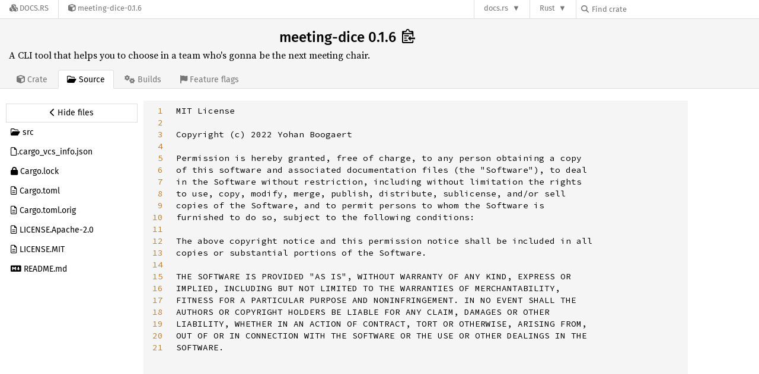

--- FILE ---
content_type: text/html; charset=utf-8
request_url: https://docs.rs/crate/meeting-dice/latest/source/LICENSE.MIT
body_size: 3552
content:
<!DOCTYPE html>
<html lang="en">
    <head>
        <meta charset="UTF-8">
        <meta name="viewport" content="width=device-width, initial-scale=1">
        <meta name="generator" content="docs.rs 0.1.0 (70ee01e6 2026-01-16 )"><link rel="stylesheet" href="/-/static/vendored.css?0-1-0-70ee01e6-2026-01-16" media="all" />
        <link rel="stylesheet" href="/-/static/style.css?0-1-0-70ee01e6-2026-01-16" media="all" />
        <link rel="stylesheet" href="/-/static/font-awesome.css?0-1-0-70ee01e6-2026-01-16" media="all" />

        <link rel="search" href="/-/static/opensearch.xml" type="application/opensearchdescription+xml" title="Docs.rs" />

        <title>meeting-dice 0.1.6 - Docs.rs</title><script nonce="q2BIvMNoYZuRvYXQy5gk/dYulXcHchTSG4KBEK+lOBCbEu+J">(function() {
    function applyTheme(theme) {
        if (theme) {
            document.documentElement.dataset.docsRsTheme = theme;
        }
    }

    window.addEventListener("storage", ev => {
        if (ev.key === "rustdoc-theme") {
            applyTheme(ev.newValue);
        }
    });

    // see ./storage-change-detection.html for details
    window.addEventListener("message", ev => {
        if (ev.data && ev.data.storage && ev.data.storage.key === "rustdoc-theme") {
            applyTheme(ev.data.storage.value);
        }
    });

    applyTheme(window.localStorage.getItem("rustdoc-theme"));
})();</script><script defer type="text/javascript" nonce="q2BIvMNoYZuRvYXQy5gk/dYulXcHchTSG4KBEK+lOBCbEu+J" src="/-/static/menu.js?0-1-0-70ee01e6-2026-01-16"></script>
        <script defer type="text/javascript" nonce="q2BIvMNoYZuRvYXQy5gk/dYulXcHchTSG4KBEK+lOBCbEu+J" src="/-/static/index.js?0-1-0-70ee01e6-2026-01-16"></script>
    </head>

    <body class="flex">
<div class="nav-container">
    <div class="container">
        <div class="pure-menu pure-menu-horizontal" role="navigation" aria-label="Main navigation">
            <form action="/releases/search"
                  method="GET"
                  id="nav-search-form"
                  class="landing-search-form-nav  ">

                
                <a href="/" class="pure-menu-heading pure-menu-link docsrs-logo" aria-label="Docs.rs">
                    <span title="Docs.rs"><span class="fa fa-solid fa-cubes " aria-hidden="true"></span></span>
                    <span class="title">Docs.rs</span>
                </a><ul class="pure-menu-list">
    <script id="crate-metadata" type="application/json">
        
        {
            "name": "meeting-dice",
            "version": "0.1.6"
        }
    </script><li class="pure-menu-item">
            <a href="/crate/meeting-dice/latest" class="pure-menu-link crate-name" title="A CLI tool that helps you to choose in a team who&#39;s gonna be the next meeting chair.">
                <span class="fa fa-solid fa-cube " aria-hidden="true"></span>
                <span class="title">meeting-dice-0.1.6</span>
            </a>
        </li>
    
</ul><div class="spacer"></div>
                
                

<ul class="pure-menu-list">
                    <li class="pure-menu-item pure-menu-has-children">
                        <a href="#" class="pure-menu-link" aria-label="docs.rs">docs.rs</a>
                        <ul class="pure-menu-children aligned-icons"><li class="pure-menu-item"><a class="pure-menu-link" href="/about"><span class="fa fa-solid fa-circle-info " aria-hidden="true"></span> About docs.rs</a></li><li class="pure-menu-item"><a class="pure-menu-link" href="/about/badges"><span class="fa fa-brands fa-fonticons " aria-hidden="true"></span> Badges</a></li><li class="pure-menu-item"><a class="pure-menu-link" href="/about/builds"><span class="fa fa-solid fa-gears " aria-hidden="true"></span> Builds</a></li><li class="pure-menu-item"><a class="pure-menu-link" href="/about/metadata"><span class="fa fa-solid fa-table " aria-hidden="true"></span> Metadata</a></li><li class="pure-menu-item"><a class="pure-menu-link" href="/about/redirections"><span class="fa fa-solid fa-road " aria-hidden="true"></span> Shorthand URLs</a></li><li class="pure-menu-item"><a class="pure-menu-link" href="/about/download"><span class="fa fa-solid fa-download " aria-hidden="true"></span> Download</a></li><li class="pure-menu-item"><a class="pure-menu-link" href="/about/rustdoc-json"><span class="fa fa-solid fa-file-code " aria-hidden="true"></span> Rustdoc JSON</a></li><li class="pure-menu-item"><a class="pure-menu-link" href="/releases/queue"><span class="fa fa-solid fa-gears " aria-hidden="true"></span> Build queue</a></li><li class="pure-menu-item"><a class="pure-menu-link" href="https://foundation.rust-lang.org/policies/privacy-policy/#docs.rs" target="_blank"><span class="fa fa-solid fa-shield-halved " aria-hidden="true"></span> Privacy policy</a></li>
                        </ul>
                    </li>
                </ul>
                <ul class="pure-menu-list"><li class="pure-menu-item pure-menu-has-children">
                        <a href="#" class="pure-menu-link" aria-label="Rust">Rust</a>
                        <ul class="pure-menu-children">
                            <li class="pure-menu-item"><a class="pure-menu-link" href="https://www.rust-lang.org/" target="_blank">Rust website</a></li>
                            <li class="pure-menu-item"><a class="pure-menu-link" href="https://doc.rust-lang.org/book/" target="_blank">The Book</a></li>

                            <li class="pure-menu-item"><a class="pure-menu-link" href="https://doc.rust-lang.org/std/" target="_blank">Standard Library API Reference</a></li>

                            <li class="pure-menu-item"><a class="pure-menu-link" href="https://doc.rust-lang.org/rust-by-example/" target="_blank">Rust by Example</a></li>

                            <li class="pure-menu-item"><a class="pure-menu-link" href="https://doc.rust-lang.org/cargo/guide/" target="_blank">The Cargo Guide</a></li>

                            <li class="pure-menu-item"><a class="pure-menu-link" href="https://doc.rust-lang.org/nightly/clippy" target="_blank">Clippy Documentation</a></li>
                        </ul>
                    </li>
                </ul>
                
                <div id="search-input-nav">
                    <label for="nav-search">
                        <span class="fa fa-solid fa-magnifying-glass " aria-hidden="true"></span>
                    </label>

                    
                    
                    <input id="nav-search" name="query" type="text" aria-label="Find crate by search query" tabindex="-1"
                        placeholder="Find crate"
                        >
                </div>
            </form>
        </div>
    </div>
</div>
    
    <div class="docsrs-package-container">
        <div class="container">
            <div class="description-container">
                

                
                <h1 id="crate-title">
                    meeting-dice 0.1.6
                    <span id="clipboard" class="svg-clipboard" title="Copy crate name and version information"></span>
                </h1>

                
                <div class="description">A CLI tool that helps you to choose in a team who&#39;s gonna be the next meeting chair.</div>


                <div class="pure-menu pure-menu-horizontal">
                    <ul class="pure-menu-list">
                        
                        <li class="pure-menu-item"><a href="/crate/meeting-dice/latest"
                                class="pure-menu-link">
                                <span class="fa fa-solid fa-cube " aria-hidden="true"></span>
                                <span class="title"> Crate</span>
                            </a>
                        </li>

                        
                        <li class="pure-menu-item">
                            <a href="/crate/meeting-dice/latest/source/LICENSE.MIT"
                                class="pure-menu-link pure-menu-active">
                                <span class="fa fa-regular fa-folder-open " aria-hidden="true"></span>
                                <span class="title"> Source</span>
                            </a>
                        </li>

                        
                        <li class="pure-menu-item">
                            <a href="/crate/meeting-dice/latest/builds"
                                class="pure-menu-link">
                                <span class="fa fa-solid fa-gears " aria-hidden="true"></span>
                                <span class="title"> Builds</span>
                            </a>
                        </li>

                        
                        <li class="pure-menu-item">
                            <a href="/crate/meeting-dice/latest/features"
                               class="pure-menu-link">
                                <span class="fa fa-solid fa-flag " aria-hidden="true"></span>
                                <span class="title">Feature flags</span>
                            </a>
                        </li>
                    </ul>
                </div>
            </div></div>
    </div>

    <div class="container package-page-container small-bottom-pad">
        <div class="pure-g">
            <div id="side-menu" class="pure-u-1 pure-u-sm-7-24 pure-u-md-5-24 source-view">
                <div class="pure-menu package-menu">
                    <ul class="pure-menu-list">
                        
                        
                            <li class="pure-menu-item toggle-source">
                                <button aria-label="Hide source sidebar" title="Hide source sidebar" aria-expanded="true"><span class="left"><span class="fa fa-solid fa-chevron-left " aria-hidden="true"></span></span><span class="right"><span class="fa fa-solid fa-chevron-right " aria-hidden="true"></span></span> <span class="text">Hide files</span></button>
                            </li>
                        
                        <li class="pure-menu-item">
                                
                                <a href="./src/" class="pure-menu-link">
                                    <span class="fa fa-regular fa-folder-open " aria-hidden="true"></span>

                                    <span class="text">src</span>
                                </a>
                            </li><li class="pure-menu-item">
                                
                                <a href="./.cargo_vcs_info.json" class="pure-menu-link">
                                    <span class="fa fa-regular fa-file " aria-hidden="true"></span><span class="text">.cargo_vcs_info.json</span>
                                </a>
                            </li><li class="pure-menu-item">
                                
                                <a href="./Cargo.lock" class="pure-menu-link">
                                    <span class="fa fa-solid fa-lock " aria-hidden="true"></span>

                                    
                                    <span class="text">Cargo.lock</span>
                                </a>
                            </li><li class="pure-menu-item">
                                
                                <a href="./Cargo.toml" class="pure-menu-link">
                                    <span class="fa fa-regular fa-file-lines " aria-hidden="true"></span>

                                        
                                    <span class="text">Cargo.toml</span>
                                </a>
                            </li><li class="pure-menu-item">
                                
                                <a href="./Cargo.toml.orig" class="pure-menu-link">
                                    <span class="fa fa-regular fa-file-lines " aria-hidden="true"></span>

                                        
                                    <span class="text">Cargo.toml.orig</span>
                                </a>
                            </li><li class="pure-menu-item">
                                
                                <a href="./LICENSE.Apache-2.0" class="pure-menu-link">
                                    <span class="fa fa-regular fa-file-lines " aria-hidden="true"></span>

                                        
                                    <span class="text">LICENSE.Apache-2.0</span>
                                </a>
                            </li><li class="pure-menu-item">
                                
                                <a href="./LICENSE.MIT" class="pure-menu-link">
                                    <span class="fa fa-regular fa-file-lines " aria-hidden="true"></span>

                                        
                                    <span class="text">LICENSE.MIT</span>
                                </a>
                            </li><li class="pure-menu-item">
                                
                                <a href="./README.md" class="pure-menu-link">
                                    
                                        <span class="fa fa-brands fa-markdown " aria-hidden="true"></span>

                                    
                                    <span class="text">README.md</span>
                                </a>
                            </li></ul>
                </div>
            </div>

            
                
                    
                
                <div id="source-code-container" class="pure-u-1 pure-u-sm-17-24 pure-u-md-19-24">
                    <div data-nosnippet class="source-code"><pre id="line-numbers"><code><a href="#1" id="1">1</a>
<a href="#2" id="2">2</a>
<a href="#3" id="3">3</a>
<a href="#4" id="4">4</a>
<a href="#5" id="5">5</a>
<a href="#6" id="6">6</a>
<a href="#7" id="7">7</a>
<a href="#8" id="8">8</a>
<a href="#9" id="9">9</a>
<a href="#10" id="10">10</a>
<a href="#11" id="11">11</a>
<a href="#12" id="12">12</a>
<a href="#13" id="13">13</a>
<a href="#14" id="14">14</a>
<a href="#15" id="15">15</a>
<a href="#16" id="16">16</a>
<a href="#17" id="17">17</a>
<a href="#18" id="18">18</a>
<a href="#19" id="19">19</a>
<a href="#20" id="20">20</a>
<a href="#21" id="21">21</a>
</code></pre></div>
                    <div id="source-code" class="source-code"><pre><code><span class="syntax-text syntax-plain">MIT License

Copyright (c) 2022 Yohan Boogaert

Permission is hereby granted, free of charge, to any person obtaining a copy
of this software and associated documentation files (the &quot;Software&quot;), to deal
in the Software without restriction, including without limitation the rights
to use, copy, modify, merge, publish, distribute, sublicense, and/or sell
copies of the Software, and to permit persons to whom the Software is
furnished to do so, subject to the following conditions:

The above copyright notice and this permission notice shall be included in all
copies or substantial portions of the Software.

THE SOFTWARE IS PROVIDED &quot;AS IS&quot;, WITHOUT WARRANTY OF ANY KIND, EXPRESS OR
IMPLIED, INCLUDING BUT NOT LIMITED TO THE WARRANTIES OF MERCHANTABILITY,
FITNESS FOR A PARTICULAR PURPOSE AND NONINFRINGEMENT. IN NO EVENT SHALL THE
AUTHORS OR COPYRIGHT HOLDERS BE LIABLE FOR ANY CLAIM, DAMAGES OR OTHER
LIABILITY, WHETHER IN AN ACTION OF CONTRACT, TORT OR OTHERWISE, ARISING FROM,
OUT OF OR IN CONNECTION WITH THE SOFTWARE OR THE USE OR OTHER DEALINGS IN THE
SOFTWARE.
</span></code></pre></div>
                </div></div>
    </div>
        <script nonce="q2BIvMNoYZuRvYXQy5gk/dYulXcHchTSG4KBEK+lOBCbEu+J" type="text/javascript" src="/-/static/source.js?0-1-0-70ee01e6-2026-01-16"></script>
    </body>
</html>